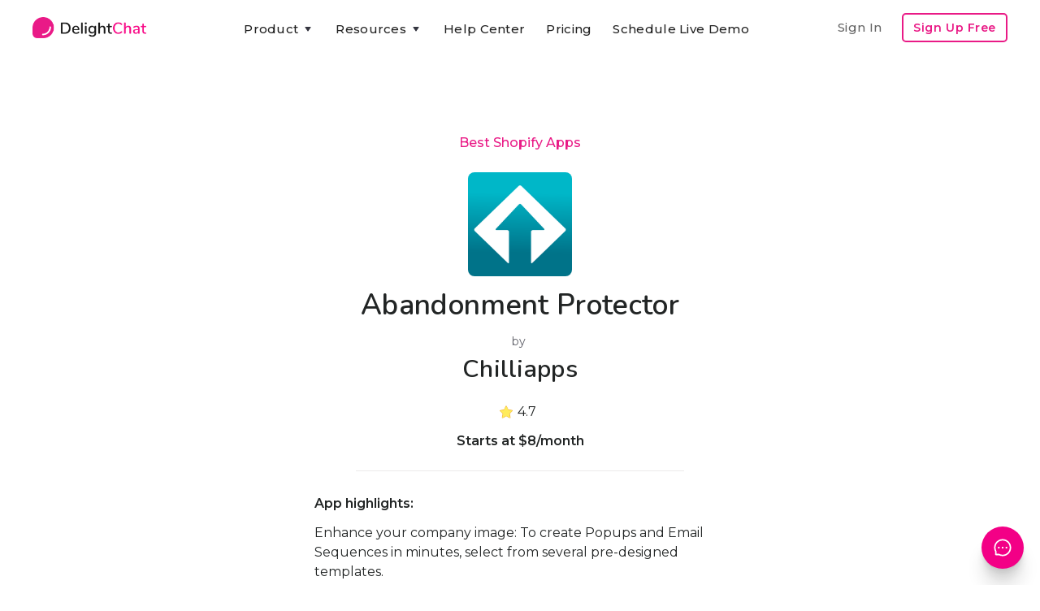

--- FILE ---
content_type: text/html
request_url: https://www.delightchat.io/apps/abandonment-protector
body_size: 9889
content:
<!DOCTYPE html><!-- Last Published: Wed Jan 21 2026 12:26:14 GMT+0000 (Coordinated Universal Time) --><html data-wf-domain="www.delightchat.io" data-wf-page="5f98fb5e34a5da9ee90272c1" data-wf-site="5f68a65cd5188c058e27c898" lang="en" data-wf-collection="5f98fb5d34a5dabe220272bf" data-wf-item-slug="abandonment-protector"><head><meta charset="utf-8"/><title>Abandonment Protector by Chilliapps | Shopify App</title><meta content="Abandonment Protector is a Shopify app built by Chilliapps, having a 4.7 star rating and 257 reviews, and part of the Best Shopify Apps collection." name="description"/><meta content="Abandonment Protector by Chilliapps | Shopify App" property="og:title"/><meta content="Abandonment Protector is a Shopify app built by Chilliapps, having a 4.7 star rating and 257 reviews, and part of the Best Shopify Apps collection." property="og:description"/><meta content="https://cdn.prod.website-files.com/5f68a65d0932e3546d41cc61/5f9aaaefac9e657d8424b016_1603971823556-abandonment-protector-best-shopify-apps.png" property="og:image"/><meta content="Abandonment Protector by Chilliapps | Shopify App" property="twitter:title"/><meta content="Abandonment Protector is a Shopify app built by Chilliapps, having a 4.7 star rating and 257 reviews, and part of the Best Shopify Apps collection." property="twitter:description"/><meta content="https://cdn.prod.website-files.com/5f68a65d0932e3546d41cc61/5f9aaaefac9e657d8424b016_1603971823556-abandonment-protector-best-shopify-apps.png" property="twitter:image"/><meta property="og:type" content="website"/><meta content="summary_large_image" name="twitter:card"/><meta content="width=device-width, initial-scale=1" name="viewport"/><meta content="u4F12EvTP6YS_2injzCPnNTeycPMzav9T-JOn1PaHys" name="google-site-verification"/><link href="https://cdn.prod.website-files.com/5f68a65cd5188c058e27c898/css/delightchat-is-rad.webflow.shared.c4a27e177.min.css" rel="stylesheet" type="text/css" integrity="sha384-xKJ+F3QcTmECHb4Ufwp6lbuiILzjwrntfWOpITQ9W6RnKqRFsihC4xE4eBsSojZA" crossorigin="anonymous"/><link href="https://fonts.googleapis.com" rel="preconnect"/><link href="https://fonts.gstatic.com" rel="preconnect" crossorigin="anonymous"/><script src="https://ajax.googleapis.com/ajax/libs/webfont/1.6.26/webfont.js" type="text/javascript"></script><script type="text/javascript">WebFont.load({  google: {    families: ["Montserrat:100,100italic,200,200italic,300,300italic,400,400italic,500,500italic,600,600italic,700,700italic,800,800italic,900,900italic","Zilla Slab:regular,500,500italic","DM Sans:regular,500,500italic,700,700italic","Caveat:regular","Zeyada:regular","Inter:regular,500,600,700,800","Gayathri:100,regular,700","Roboto:300,regular,500,700","Roboto Slab:300,regular,500,600,700,800","Nunito:300,regular,600,700"]  }});</script><script type="text/javascript">!function(o,c){var n=c.documentElement,t=" w-mod-";n.className+=t+"js",("ontouchstart"in o||o.DocumentTouch&&c instanceof DocumentTouch)&&(n.className+=t+"touch")}(window,document);</script><link href="https://cdn.prod.website-files.com/5f68a65cd5188c058e27c898/5f6dc8a9e2a0dd2453515a60_delightchat-logo-favicon-small.png" rel="shortcut icon" type="image/x-icon"/><link href="https://cdn.prod.website-files.com/5f68a65cd5188c058e27c898/5f6dc8ab3c1f8cca1bfbe473_delightchat-logo-favicon-large.png" rel="apple-touch-icon"/><script type="text/javascript">(function(i,s,o,g,r,a,m){i['GoogleAnalyticsObject']=r;i[r]=i[r]||function(){(i[r].q=i[r].q||[]).push(arguments)},i[r].l=1*new Date();a=s.createElement(o),m=s.getElementsByTagName(o)[0];a.async=1;a.src=g;m.parentNode.insertBefore(a,m)})(window,document,'script','https://www.google-analytics.com/analytics.js','ga');ga('create', 'UA-179308161-1', 'auto');ga('set', 'anonymizeIp', true);ga('send', 'pageview');</script><script async="" src="https://www.googletagmanager.com/gtag/js?id=G-RTM528T0W0"></script><script type="text/javascript">window.dataLayer = window.dataLayer || [];function gtag(){dataLayer.push(arguments);}gtag('set', 'developer_id.dZGVlNj', true);gtag('js', new Date());gtag('config', 'G-RTM528T0W0');</script><script type="text/javascript">!function(f,b,e,v,n,t,s){if(f.fbq)return;n=f.fbq=function(){n.callMethod?n.callMethod.apply(n,arguments):n.queue.push(arguments)};if(!f._fbq)f._fbq=n;n.push=n;n.loaded=!0;n.version='2.0';n.agent='plwebflow';n.queue=[];t=b.createElement(e);t.async=!0;t.src=v;s=b.getElementsByTagName(e)[0];s.parentNode.insertBefore(t,s)}(window,document,'script','https://connect.facebook.net/en_US/fbevents.js');fbq('init', '575121676850306');fbq('track', 'PageView');</script><!-- Google tag (gtag.js) -->
<script async src="https://www.googletagmanager.com/gtag/js?id=G-RTM528T0W0"></script>
<script>
  window.dataLayer = window.dataLayer || [];
  function gtag(){dataLayer.push(arguments);}
  gtag('js', new Date());

  gtag('config', 'G-RTM528T0W0');
</script>

<meta name="facebook-domain-verification" content="dgif4n0v536sdxx94xrms71ryhkr8l" />


<script type="application/ld+json">
{
  "@context": "https://schema.org",
  "@type": "Organization",
  "name": "DelightChat",
  "url": "https://www.delightchat.io/",
  "logo": "https://cdn.prod.website-files.com/5f68a65cd5188c058e27c898/5f6dc8ab3c1f8cca1bfbe473_delightchat-logo-favicon-large.png",
  "image": "https://cdn.prod.website-files.com/5f68a65cd5188c058e27c898/5f70155e05fc6a2b29d89167_delightchat-brand-with-logo.png",
  "description": "DelightChat enables SMBs and Ecommerce brands to increase their sales via WhatsApp Marketing & manage support efficiently with an omnichannel unified inbox. DelightChat helps businesses to get access to official WhatsApp Business API with Green Tick verification.",
  "sameAs": [
    "https://www.facebook.com/delightchat/",
    "https://twitter.com/delightchathq",
    "https://www.instagram.com/delightchat/",
    "https://www.linkedin.com/company/delightchat",
    "https://www.youtube.com/channel/UCAwL-ruLoSRLWI4oJZWAmFw"
  ]
}
</script></head><body><div class="navigation-container"><div class="container"><div data-collapse="medium" data-animation="default" data-duration="400" data-easing="ease" data-easing2="ease" role="banner" class="navbar w-nav"><a href="/" data-event-label="Navbar" data-event-category="Navbar - Logo" class="w-nav-brand"><img src="https://cdn.prod.website-files.com/5f68a65cd5188c058e27c898/5f70155e05fc6a2b29d89167_delightchat-brand-with-logo.png" sizes="(max-width: 479px) 96vw, 230.328125px" srcset="https://cdn.prod.website-files.com/5f68a65cd5188c058e27c898/5f70155e05fc6a2b29d89167_delightchat-brand-with-logo-p-500.png 500w, https://cdn.prod.website-files.com/5f68a65cd5188c058e27c898/5f70155e05fc6a2b29d89167_delightchat-brand-with-logo.png 740w" alt="" class="brand-logo-image-navbar ga-event"/></a><nav role="navigation" class="nav-menu-wrapper justify-content-center w-nav-menu"><div class="nav-links nav-links-1"><div data-delay="0" data-hover="true" class="nav-dropdown w-dropdown"><div data-event-label="Navbar" data-event-category="Navbar - Product" class="nav-link ga-event w-dropdown-toggle"><div class="row no-wrap"><div>Product</div><img src="https://cdn.prod.website-files.com/5f68a65cd5188c058e27c898/5f68a65d0932e392da41ccbf_icon-caret-down.svg" alt="" class="dropdown-icon"/></div></div><nav class="dropdown-list w-dropdown-list"><div class="dropdown-grid dropdown-grid-3"><div class="dropdown-menu no-space"><a href="https://www.delightchat.io/feature#channels" class="dropdown-link w-dropdown-link">Support Inbox</a><a href="https://www.delightchat.io/feature#channels" class="dropdown-link w-dropdown-link">WhatsApp</a><a href="https://www.delightchat.io/feature#channels" class="dropdown-link w-dropdown-link">Instagram</a><a href="https://www.delightchat.io/feature#channels" class="dropdown-link w-dropdown-link">Facebook</a><a href="https://www.delightchat.io/feature#channels" class="dropdown-link w-dropdown-link">Live Chat</a><a href="https://www.delightchat.io/feature#channels" class="dropdown-link w-dropdown-link">Email</a><a href="https://www.delightchat.io/feature#automation" class="dropdown-link w-dropdown-link">Contact Widget</a><a href="https://www.delightchat.io/feature#automation" class="dropdown-link w-dropdown-link">Help Articles</a></div><div class="dropdown-menu no-space"><a href="https://www.delightchat.io/feature#whatsapp" class="dropdown-link w-dropdown-link">WhatsApp API</a><a href="https://www.delightchat.io/feature#whatsapp" class="dropdown-link w-dropdown-link">Broadcasts</a><a href="https://www.delightchat.io/feature#whatsapp" class="dropdown-link w-dropdown-link">Abandoned Cart</a><a href="https://www.delightchat.io/feature#whatsapp" class="dropdown-link w-dropdown-link">Order Notifications</a><a href="https://www.delightchat.io/feature#whatsapp" class="dropdown-link w-dropdown-link">COD Verification</a><a href="https://www.delightchat.io/feature#whatsapp" class="dropdown-link w-dropdown-link">ROI Analytics</a></div><div class="dropdown-menu no-space"><a href="https://www.delightchat.io/feature#shopify" class="dropdown-link w-dropdown-link">Shopify Integration</a><a href="https://www.delightchat.io/feature#more" class="dropdown-link w-dropdown-link">Mobile Apps</a><a href="/feature" class="button btn-small-header small-btn-margin-top w-inline-block"><div class="row row-align-center"><div class="text-space-left btn-small-text-small">All Features</div></div></a></div></div></nav></div><div data-delay="0" data-hover="true" class="nav-dropdown w-dropdown"><div data-event-label="Navbar" data-event-category="Navbar - Resources" class="nav-link ga-event w-dropdown-toggle"><div class="row no-wrap"><div>Resources</div><img src="https://cdn.prod.website-files.com/5f68a65cd5188c058e27c898/5f68a65d0932e392da41ccbf_icon-caret-down.svg" alt="" class="dropdown-icon"/></div></div><nav class="dropdown-list w-dropdown-list"><div class="dropdown-grid dropdown-grid-1"><div class="dropdown-menu no-space dropdown-menu-card-width"><a href="/watch-demo-video" class="dropdown-link w-dropdown-link">Watch Product Demo</a><a href="https://www.delightchat.io/help-center-category/onboarding-guides" class="dropdown-link w-dropdown-link">Onboarding Guide</a><a href="/case-studies" class="dropdown-link w-dropdown-link">Case Studies</a><a href="/blog" class="dropdown-link w-dropdown-link">Blog</a><a href="/about" class="dropdown-link w-dropdown-link">About</a><a href="/partner" class="dropdown-link w-dropdown-link">Become a Partner</a><a href="/book-a-demo" class="dropdown-link w-dropdown-link">Schedule Live Demo</a></div></div></nav></div><a href="/help-center" data-event-label="Navbar" data-event-category="Navbar - Watch Demo" class="nav-link ga-event w-nav-link">Help Center</a><a href="/pricing" data-event-label="Navbar" data-event-category="Navbar - Pricing" class="nav-link ga-event w-nav-link">Pricing</a><a href="https://app.delightchat.io/login" data-event-label="Navbar" data-event-category="Navbar - Sign In" target="_blank" class="nav-link nav-link-padding-right nav-link-dropdown-menu ga-event w-nav-link">Sign In</a><a href="/book-a-demo" data-event-label="Navbar" data-event-category="Navbar - Watch Demo" class="nav-link ga-event w-nav-link">Schedule Live Demo</a><a href="https://app.delightchat.io/signup" data-event-label="Navbar" data-event-category="Navbar - Sign Up" target="_blank" class="button button-outline button-small nav-link-dropdown-menu ga-event w-button">Sign Up Free</a></div></nav><div class="nav-menu-button-wrapper"><div class="nav-functions"><a href="https://app.delightchat.io/login" data-event-label="Navbar" data-event-category="Navbar - Sign In" target="_blank" class="nav-link nav-link-padding-right nav-link-dim w-nav-link">Sign In</a><a href="https://app.delightchat.io/signup" data-event-label="Navbar" data-event-category="Navbar - Sign Up" target="_blank" class="button button-outline button-small ga-event w-button">Sign Up Free</a></div><a href="/book-a-demo" data-event-label="Navbar" data-event-category="Navbar - Watch Demo" class="button button-outline button-small signup-navbar-mobile-only ga-event w-button">Product Demo</a><div class="menu-button w-nav-button"><img src="https://cdn.prod.website-files.com/5f68a65cd5188c058e27c898/5f68a65d0932e3931641cc97_icon-menu.svg" alt="" class="menu-icon"/><img src="https://cdn.prod.website-files.com/5f68a65cd5188c058e27c898/5f68a65d0932e3f03141cc8c_icon-x.svg" alt="" class="menu-cross-icon"/></div></div></div><div class="modal"><div class="modal-screen"></div><form action="/search" class="modal-search-form w-form"><div class="card form-input-card"><img src="https://cdn.prod.website-files.com/5f68a65cd5188c058e27c898/5f68a65d0932e341a541cc98_icon-search.svg" alt="" class="form-input-icon"/><input class="form-input form-input-naked w-input" autofocus="true" maxlength="256" name="query" placeholder="Type your search" type="search" id="search" required=""/></div><input type="submit" class="button form-search-button w-button" value="Search"/></form></div></div></div><div class="section section-no-margin-bottom"><div class="container"><div><div class="justify-content-center text-center"><div class="row row-justify-center row-ecommerce-resources-link-title"><a href="/best-shopify-apps">Best Shopify Apps</a></div><img alt="Abandonment Protector" src="https://cdn.prod.website-files.com/5f68a65d0932e3546d41cc61/5f9aaaefac9e657d8424b016_1603971823556-abandonment-protector-best-shopify-apps.png" class="shopify-app-image-large"/><h1 class="heading bsa-app-heading">Abandonment Protector</h1><div class="shopify-app-developer-name by-text">by </div><h2 class="heading heading-shopify-app-developer">Chilliapps</h2><div class="div-block-shopify-app-rating"><img src="https://cdn.prod.website-files.com/5f68a65cd5188c058e27c898/5fa10ef8339d796a66f56af3_gold%20star.png" loading="lazy" height="16" width="16" alt="" class="shopify-app-review-star-gold"/><img src="https://cdn.prod.website-files.com/5f68a65cd5188c058e27c898/5fa10fbbdaedf60176aeb164_gray%20star.png" loading="lazy" height="16" width="16" alt="" class="shopify-app-review-star-gray w-condition-invisible"/><div class="shopify-app-no-reviews w-condition-invisible">No reviews</div><div class="shopify-app-average-rating">4.7</div><div class="div-app-rating div-app-rating-hide"><div class="shopify-app-reviews-bracket">(</div><div class="shopify-app-reviews-count">257</div><div class="shopify-app-reviews-bracket">)</div></div></div><div class="shopify-app-pricing">Starts at $8/month</div><div class="content-width-medium ecommerce-resource-description-page"><div class="div-divider-ecommerce-resource-card"></div><div class="reasons-to-consider-text-block">App highlights:</div><div class="rich-text-best-shopify-apps-descrption description-app-page-individual w-richtext">Enhance your company image: To create Popups and Email Sequences in minutes, select from several pre-designed templates. <br><br>Reduce withdrawn checkouts: Build tailored Popups to discourage Exit motive, and Email sequences to get your customers back to your shop. <br><br>All content for one price: No caps on subscribers. No cap on Popup views. All contained automations & software. </div><div class="div-divider-ecommerce-resource-card div-divider-top-margin"></div></div><div class="row row-justify-center row-links-ecommerce-resource"><div class="resources-page-links-container"><div class="book-links-div-group"><div class="podcast-links-div-block"><a href="https://apps.shopify.com/abandonment-protector" target="_blank" class="link-block-podcast-links w-inline-block"><img src="https://cdn.prod.website-files.com/5f68a65cd5188c058e27c898/5f87e45d12b0af25a21e130d_Link%20arrow.png" loading="lazy" alt="" class="podcast-apple-google-logos"/><div class="podcast-link-text-item">Shopify App Link</div></a></div></div></div></div><div class="card case-study-card"></div></div></div></div></div><div class="section section-margin-top-less section-margin-bottom-more"><div class="container container-cta-max-width"><div class="row row-split-content row-cta-blog-post-end"><div class="content-width-medium"><div class="small-heading">Streamline Customer Support &amp; Boost Revenues with DelightChat</div><div class="text-large end-of-blog-cta-subtitle-text">Easily manage all your customer interactions - WhatsApp, Instagram, Facebook, Emails, &amp; Live Chat - from one <span class="text-span-light-bold">efficient omnichannel inbox</span>.<br/><br/>Increase your sales with <span class="text-span-light-bold">powerful WhatsApp Marketing</span>: Promotional Broadcasts, Abandoned Cart Recovery, advanced Customer Segments and more, all through the Official API.</div><div class="margin-top margin-top-extra"><div class="sign-up-button-cta"><div class="_2-cta-buttons-div"><a data-event-label="Learn more" data-event-category="Blog - CTA Top - Learn More" href="/" class="button ga-event w-inline-block"><div class="row row-align-center"><div class="text-block-33">💡 Learn more</div></div></a><div class="text-between-2-ctas">or</div><a data-event-label="Book a demo" data-event-category="Landing Pages - Book Demo" href="/book-a-demo" class="link-book-a-demo-cta ga-event">Schedule a live demo</a></div></div></div></div><div class="content-width-large"><img src="https://cdn.prod.website-files.com/5f68a65cd5188c058e27c898/61b87dbbba94dacc4af034f1_delightchat%20omnichannel%20support%20whatsapp%20marketing.png" width="612" sizes="(max-width: 767px) 100vw, 612px" srcset="https://cdn.prod.website-files.com/5f68a65cd5188c058e27c898/61b87dbbba94dacc4af034f1_delightchat%20omnichannel%20support%20whatsapp%20marketing-p-800.png 800w, https://cdn.prod.website-files.com/5f68a65cd5188c058e27c898/61b87dbbba94dacc4af034f1_delightchat%20omnichannel%20support%20whatsapp%20marketing-p-1080.png 1080w, https://cdn.prod.website-files.com/5f68a65cd5188c058e27c898/61b87dbbba94dacc4af034f1_delightchat%20omnichannel%20support%20whatsapp%20marketing-p-1600.png 1600w, https://cdn.prod.website-files.com/5f68a65cd5188c058e27c898/61b87dbbba94dacc4af034f1_delightchat%20omnichannel%20support%20whatsapp%20marketing.png 1836w" alt=""/></div></div></div></div><div class="section bg-gray-4"><div class="container"><div class="section-title"><h5 class="other-shopify-apps-heading">Other Best Shopify Apps &amp; Alternatives</h5></div><div class="w-dyn-list"><div role="list" class="grid-quarters w-dyn-items"><div role="listitem" class="w-dyn-item"><div class="card case-study-card"><div data-w-id="c65c5bea-d193-472d-e244-d05e195635b9" class="card-body case-study-card-body"><img loading="lazy" src="https://cdn.prod.website-files.com/5f68a65d0932e3546d41cc61/5f9bb63ad4ebf74865741f85_1604040247076-vortex-gdpr-%252Beu-cookie-bar-best-shopify-apps.png" alt="Vortex GDPR +EU Cookie Bar" class="shopify-app-image"/><a href="/apps/free-gdpr-cookie-bar" class="ecommerce-resource-link-block w-inline-block"><h6 class="best-shopify-apps-app-headings">Vortex GDPR +EU Cookie Bar</h6></a><div class="div-block-shopify-app-rating"><img src="https://cdn.prod.website-files.com/5f68a65cd5188c058e27c898/5fa10ef8339d796a66f56af3_gold%20star.png" loading="lazy" height="16" width="16" alt="" class="shopify-app-review-star-gold w-condition-invisible"/><img src="https://cdn.prod.website-files.com/5f68a65cd5188c058e27c898/5fa10fbbdaedf60176aeb164_gray%20star.png" loading="lazy" height="16" width="16" alt="" class="shopify-app-review-star-gray"/><div class="shopify-app-no-reviews">No reviews</div><div class="shopify-app-average-rating w-dyn-bind-empty"></div><div class="div-app-rating div-app-rating-hide"><div class="shopify-app-reviews-bracket w-condition-invisible">(</div><div class="shopify-app-reviews-count w-condition-invisible w-dyn-bind-empty"></div><div class="shopify-app-reviews-bracket w-condition-invisible">)</div></div></div><div class="shopify-app-pricing">Free</div><div class="div-divider-ecommerce-resource-card"></div><div class="book-links-div-group"><div class="podcast-links-div-block"><a href="https://apps.shopify.com/free-gdpr-cookie-bar" target="_blank" class="link-block-podcast-links w-inline-block"><img src="https://cdn.prod.website-files.com/5f68a65cd5188c058e27c898/5f87e45d12b0af25a21e130d_Link%20arrow.png" loading="lazy" alt="" class="podcast-apple-google-logos"/><div class="podcast-link-text-item">Shopify App Link</div></a></div><div class="podcast-links-div-block"><a href="/apps/free-gdpr-cookie-bar" class="link-block-podcast-links w-inline-block"><img src="https://cdn.prod.website-files.com/5f68a65cd5188c058e27c898/5f87e45d12b0af25a21e130d_Link%20arrow.png" loading="lazy" alt="" class="podcast-apple-google-logos"/><div class="podcast-link-text-item">More Info</div></a></div></div></div></div></div><div role="listitem" class="w-dyn-item"><div class="card case-study-card"><div data-w-id="c65c5bea-d193-472d-e244-d05e195635b9" class="card-body case-study-card-body"><img loading="lazy" src="https://cdn.prod.website-files.com/5f68a65d0932e3546d41cc61/5f9ba94e9b6a425c18ca2170_1604036941078-allroot-erp-best-shopify-apps.jpeg" alt="Allroot ERP" class="shopify-app-image"/><a href="/apps/erp-2" class="ecommerce-resource-link-block w-inline-block"><h6 class="best-shopify-apps-app-headings">Allroot ERP</h6></a><div class="div-block-shopify-app-rating"><img src="https://cdn.prod.website-files.com/5f68a65cd5188c058e27c898/5fa10ef8339d796a66f56af3_gold%20star.png" loading="lazy" height="16" width="16" alt="" class="shopify-app-review-star-gold w-condition-invisible"/><img src="https://cdn.prod.website-files.com/5f68a65cd5188c058e27c898/5fa10fbbdaedf60176aeb164_gray%20star.png" loading="lazy" height="16" width="16" alt="" class="shopify-app-review-star-gray"/><div class="shopify-app-no-reviews">No reviews</div><div class="shopify-app-average-rating w-dyn-bind-empty"></div><div class="div-app-rating div-app-rating-hide"><div class="shopify-app-reviews-bracket w-condition-invisible">(</div><div class="shopify-app-reviews-count w-condition-invisible">1</div><div class="shopify-app-reviews-bracket w-condition-invisible">)</div></div></div><div class="shopify-app-pricing">Free</div><div class="div-divider-ecommerce-resource-card"></div><div class="book-links-div-group"><div class="podcast-links-div-block"><a href="https://apps.shopify.com/erp-2" target="_blank" class="link-block-podcast-links w-inline-block"><img src="https://cdn.prod.website-files.com/5f68a65cd5188c058e27c898/5f87e45d12b0af25a21e130d_Link%20arrow.png" loading="lazy" alt="" class="podcast-apple-google-logos"/><div class="podcast-link-text-item">Shopify App Link</div></a></div><div class="podcast-links-div-block"><a href="/apps/erp-2" class="link-block-podcast-links w-inline-block"><img src="https://cdn.prod.website-files.com/5f68a65cd5188c058e27c898/5f87e45d12b0af25a21e130d_Link%20arrow.png" loading="lazy" alt="" class="podcast-apple-google-logos"/><div class="podcast-link-text-item">More Info</div></a></div></div></div></div></div><div role="listitem" class="w-dyn-item"><div class="card case-study-card"><div data-w-id="c65c5bea-d193-472d-e244-d05e195635b9" class="card-body case-study-card-body"><img loading="lazy" src="https://cdn.prod.website-files.com/5f68a65d0932e3546d41cc61/5f9ab72ad7ec177ca3e1de4c_1603974954555-klarna-on%25E2%2580%2591site-messaging-best-shopify-apps.png" alt="Klarna On‑Site Messaging" class="shopify-app-image"/><a href="/apps/klarna-on-site-messaging" class="ecommerce-resource-link-block w-inline-block"><h6 class="best-shopify-apps-app-headings">Klarna On‑Site Messaging</h6></a><div class="div-block-shopify-app-rating"><img src="https://cdn.prod.website-files.com/5f68a65cd5188c058e27c898/5fa10ef8339d796a66f56af3_gold%20star.png" loading="lazy" height="16" width="16" alt="" class="shopify-app-review-star-gold"/><img src="https://cdn.prod.website-files.com/5f68a65cd5188c058e27c898/5fa10fbbdaedf60176aeb164_gray%20star.png" loading="lazy" height="16" width="16" alt="" class="shopify-app-review-star-gray w-condition-invisible"/><div class="shopify-app-no-reviews w-condition-invisible">No reviews</div><div class="shopify-app-average-rating">3.6</div><div class="div-app-rating div-app-rating-hide"><div class="shopify-app-reviews-bracket">(</div><div class="shopify-app-reviews-count">96</div><div class="shopify-app-reviews-bracket">)</div></div></div><div class="shopify-app-pricing">Free</div><div class="div-divider-ecommerce-resource-card"></div><div class="book-links-div-group"><div class="podcast-links-div-block"><a href="https://apps.shopify.com/klarna-on-site-messaging" target="_blank" class="link-block-podcast-links w-inline-block"><img src="https://cdn.prod.website-files.com/5f68a65cd5188c058e27c898/5f87e45d12b0af25a21e130d_Link%20arrow.png" loading="lazy" alt="" class="podcast-apple-google-logos"/><div class="podcast-link-text-item">Shopify App Link</div></a></div><div class="podcast-links-div-block"><a href="/apps/klarna-on-site-messaging" class="link-block-podcast-links w-inline-block"><img src="https://cdn.prod.website-files.com/5f68a65cd5188c058e27c898/5f87e45d12b0af25a21e130d_Link%20arrow.png" loading="lazy" alt="" class="podcast-apple-google-logos"/><div class="podcast-link-text-item">More Info</div></a></div></div></div></div></div><div role="listitem" class="w-dyn-item"><div class="card case-study-card"><div data-w-id="c65c5bea-d193-472d-e244-d05e195635b9" class="card-body case-study-card-body"><img loading="lazy" src="https://cdn.prod.website-files.com/5f68a65d0932e3546d41cc61/6536270c4ee4a82ba038ef8b_quote%20snap.png" alt="Quote Snap ‑ Hide Price ‑ B2B" sizes="(max-width: 479px) 100vw, (max-width: 767px) 24vw, (max-width: 991px) 25vw, (max-width: 1919px) 10vw, 139.0703125px" srcset="https://cdn.prod.website-files.com/5f68a65d0932e3546d41cc61/6536270c4ee4a82ba038ef8b_quote%20snap-p-500.png 500w, https://cdn.prod.website-files.com/5f68a65d0932e3546d41cc61/6536270c4ee4a82ba038ef8b_quote%20snap.png 505w" class="shopify-app-image"/><a href="/apps/quote-snap-hide-price-b2b" class="ecommerce-resource-link-block w-inline-block"><h6 class="best-shopify-apps-app-headings">Quote Snap ‑ Hide Price ‑ B2B</h6></a><div class="div-block-shopify-app-rating"><img src="https://cdn.prod.website-files.com/5f68a65cd5188c058e27c898/5fa10ef8339d796a66f56af3_gold%20star.png" loading="lazy" height="16" width="16" alt="" class="shopify-app-review-star-gold"/><img src="https://cdn.prod.website-files.com/5f68a65cd5188c058e27c898/5fa10fbbdaedf60176aeb164_gray%20star.png" loading="lazy" height="16" width="16" alt="" class="shopify-app-review-star-gray w-condition-invisible"/><div class="shopify-app-no-reviews w-condition-invisible">No reviews</div><div class="shopify-app-average-rating">4.8</div><div class="div-app-rating div-app-rating-hide"><div class="shopify-app-reviews-bracket">(</div><div class="shopify-app-reviews-count">282</div><div class="shopify-app-reviews-bracket">)</div></div></div><div class="shopify-app-pricing">Starts at $6.74/month</div><div class="div-divider-ecommerce-resource-card"></div><div class="book-links-div-group"><div class="podcast-links-div-block"><a href="https://apps.shopify.com/request-for-quote-by-omega?st_detail=delightchat&amp;st_type=partners" target="_blank" class="link-block-podcast-links w-inline-block"><img src="https://cdn.prod.website-files.com/5f68a65cd5188c058e27c898/5f87e45d12b0af25a21e130d_Link%20arrow.png" loading="lazy" alt="" class="podcast-apple-google-logos"/><div class="podcast-link-text-item">Shopify App Link</div></a></div><div class="podcast-links-div-block"><a href="/apps/quote-snap-hide-price-b2b" class="link-block-podcast-links w-inline-block"><img src="https://cdn.prod.website-files.com/5f68a65cd5188c058e27c898/5f87e45d12b0af25a21e130d_Link%20arrow.png" loading="lazy" alt="" class="podcast-apple-google-logos"/><div class="podcast-link-text-item">More Info</div></a></div></div></div></div></div></div></div></div></div><div class="section bg-gray-4 related-bsa-collection"><div class="container"><div class="section-title"><h5>Browse Best Shopify Apps Collections</h5></div><div class="w-dyn-list"><div role="list" class="grid-quarters w-dyn-items"><div role="listitem" class="w-dyn-item"><div class="card no-border blog-card"><a href="/best-shopify-apps/to-find-product-to-sell" class="w-inline-block"><div class="card-body blog-card-body glossary-card-body best-shopify-apps-related-card-body"><h4 class="heading-4 heading-glossary-card heading-best-shopify-apps-related-card">14 Best Find Product to Sell Apps for Shopify</h4></div><div class="card-foot no-border text-small glossary-card-foot best-shopify-apps-related-card-foot"><div class="div-best-shopify-app-view-links"><div class="link-glossary-card-margins best-shopify-apps-browse-text">View</div><img src="https://cdn.prod.website-files.com/5f68a65cd5188c058e27c898/5f87e45d12b0af25a21e130d_Link%20arrow.png" loading="lazy" width="12" height="12" alt="" class="image-link-out"/></div></div></a></div></div><div role="listitem" class="w-dyn-item"><div class="card no-border blog-card"><a href="/best-shopify-apps/instagram-stories" class="w-inline-block"><div class="card-body blog-card-body glossary-card-body best-shopify-apps-related-card-body"><h4 class="heading-4 heading-glossary-card heading-best-shopify-apps-related-card">5 Best Shopify Instagram Stories Apps</h4></div><div class="card-foot no-border text-small glossary-card-foot best-shopify-apps-related-card-foot"><div class="div-best-shopify-app-view-links"><div class="link-glossary-card-margins best-shopify-apps-browse-text">View</div><img src="https://cdn.prod.website-files.com/5f68a65cd5188c058e27c898/5f87e45d12b0af25a21e130d_Link%20arrow.png" loading="lazy" width="12" height="12" alt="" class="image-link-out"/></div></div></a></div></div><div role="listitem" class="w-dyn-item"><div class="card no-border blog-card"><a href="/best-shopify-apps/for-contact-form" class="w-inline-block"><div class="card-body blog-card-body glossary-card-body best-shopify-apps-related-card-body"><h4 class="heading-4 heading-glossary-card heading-best-shopify-apps-related-card">9 Best Contact Form Apps for Shopify</h4></div><div class="card-foot no-border text-small glossary-card-foot best-shopify-apps-related-card-foot"><div class="div-best-shopify-app-view-links"><div class="link-glossary-card-margins best-shopify-apps-browse-text">View</div><img src="https://cdn.prod.website-files.com/5f68a65cd5188c058e27c898/5f87e45d12b0af25a21e130d_Link%20arrow.png" loading="lazy" width="12" height="12" alt="" class="image-link-out"/></div></div></a></div></div><div role="listitem" class="w-dyn-item"><div class="card no-border blog-card"><a href="/best-shopify-apps/for-store-locator" class="w-inline-block"><div class="card-body blog-card-body glossary-card-body best-shopify-apps-related-card-body"><h4 class="heading-4 heading-glossary-card heading-best-shopify-apps-related-card">26 Best Shopify Store Locator Apps</h4></div><div class="card-foot no-border text-small glossary-card-foot best-shopify-apps-related-card-foot"><div class="div-best-shopify-app-view-links"><div class="link-glossary-card-margins best-shopify-apps-browse-text">View</div><img src="https://cdn.prod.website-files.com/5f68a65cd5188c058e27c898/5f87e45d12b0af25a21e130d_Link%20arrow.png" loading="lazy" width="12" height="12" alt="" class="image-link-out"/></div></div></a></div></div></div></div></div></div><div class="footer bg-gray-4"><div class="container"><div class="footer-2-header less-margin-footer"><img src="https://cdn.prod.website-files.com/5f68a65cd5188c058e27c898/5f70155e05fc6a2b29d89167_delightchat-brand-with-logo.png" width="148" sizes="(max-width: 479px) 100vw, 148px" srcset="https://cdn.prod.website-files.com/5f68a65cd5188c058e27c898/5f70155e05fc6a2b29d89167_delightchat-brand-with-logo-p-500.png 500w, https://cdn.prod.website-files.com/5f68a65cd5188c058e27c898/5f70155e05fc6a2b29d89167_delightchat-brand-with-logo.png 740w" alt=""/></div><div class="footer-2-header less-margin-footer"><div class="footer-2-subscribe-text footer-dc-description">Grow your D2C brand with an omnichannel helpdesk that streamlines messages across all support channels like WhatsApp, Instagram, FB, Email &amp; Live Chat. And also helps you grow revenues through WhatsApp Marketing. <a href="/"><span class="text-span-56">Learn More</span></a>.</div></div><div class="footer-row footer-extra-margin-below"><div class="footer-right footer-center"><div><ul role="list" class="social-icons-list social-icons-margin-bottom w-list-unstyled"><li class="list-item hide-list-item"><a href="mailto:preetam@delight.chat?cc=marketing@delight.chat&amp;subject=Tell%20me%20more%20about%20DelightChat&amp;body=Hey%20there%2C%0D%0A%0D%0AI&#x27;m%20interested%20to%20learn%20more%20about%20DelightChat%20and%20use%20it%20for%20my%20Shopify%20e-commerce%20store.%0D%0A%0D%0A%3Ctell%20us%20more%20about%20your%20customer%20support%20needs%3E%0D%0A%3Cshare%20your%20store%20url%3E" class="button-circle button-small w-inline-block"><img src="https://cdn.prod.website-files.com/5f68a65cd5188c058e27c898/5f72fb5136fc0bd51e7f58d9_Email-icon.png" alt="" class="social-icon"/></a></li><li class="list-item"><a href="https://twitter.com/delightchathq" target="_blank" class="button-circle button-small w-inline-block"><img src="https://cdn.prod.website-files.com/5f68a65cd5188c058e27c898/5f68a65d0932e3f4a741ccb4_twitter.svg" alt="" class="social-icon social-icon-dark"/></a></li><li class="list-item"><a href="https://www.linkedin.com/company/delightchat/" target="_blank" class="button-circle button-small w-inline-block"><img src="https://cdn.prod.website-files.com/5f68a65cd5188c058e27c898/5f68a65d0932e342ad41ccb1_linkedin.svg" alt="" class="social-icon social-icon-dark"/></a></li><li class="list-item"><a href="https://www.instagram.com/delightchat/" target="_blank" class="button-circle button-small w-inline-block"><img src="https://cdn.prod.website-files.com/5f68a65cd5188c058e27c898/5f68a65d0932e3e7a441ccda_instagram.svg" alt="" class="social-icon social-icon-dark"/></a></li><li class="list-item"><a href="https://www.facebook.com/delightchat" target="_blank" class="button-circle button-small w-inline-block"><img src="https://cdn.prod.website-files.com/5f68a65cd5188c058e27c898/5f68a65d0932e365ef41cc95_facebook.svg" alt="" class="social-icon social-icon-dark"/></a></li></ul><div class="card no-border"><div class="card-body"><div class="text-large text-large-center-align">Need help or have questions?</div></div><div class="card-foot"><a href="mailto:sales@delight.chat?subject=Need%20help%20regarding%20DelightChat" target="_blank" class="button button-block w-button">Contact Sales</a><div class="text-small text-small-contact-support">Email address: <strong>sales@delight.chat</strong><br/></div></div></div><div class="div-block-11"><div class="text-small text-small-contact-support">For marketing inquiries: <a href="mailto:marketing@delight.chat?subject=Marketing%20inquiry%20with%20DelightChat">marketing@delight.chat</a><br/></div></div></div></div></div></div><div class="container"><div data-w-id="e5a943cb-7a5a-abcf-2e27-3f2e63cd3fe3" class="footer-row"><div class="footer-right footer-center"><div class="footer-menu-column"><div class="footer-column-div-blocks"><h6 class="h6-small">Pages</h6><ul role="list" class="link-list w-list-unstyled"><li><a href="/" class="hover-link text-white">Home</a></li><li><a href="/pricing" class="hover-link text-white">Pricing</a></li><li><a href="/blog" class="hover-link text-white">Blog</a></li><li><a href="/help-center" class="hover-link text-white">Help Center</a></li><li><a href="/case-studies" class="hover-link text-white">Case Studies</a></li><li><a href="/watch-demo-video" class="hover-link text-white">Watch Product Demo</a></li><li><a href="/book-a-demo" class="hover-link text-white">Schedule Live Demo</a></li><li><a href="/legal/terms-of-service" target="_blank" class="hover-link text-white">Terms of Use</a></li><li><a href="/legal/privacy-policy" target="_blank" class="hover-link text-white">Privacy Policy</a></li><li><a href="/partner" class="hover-link text-white">Become a Partner</a></li></ul></div><div class="footer-column-div-blocks"><h6 class="h6-small">Partners</h6><ul role="list" class="link-list w-list-unstyled"><li><a href="https://www.petportraitgenerator.ai/" target="_blank" class="hover-link text-white">AI Pet Portrait Generator</a></li><li><a href="https://www.black-churches.com/" target="_blank" class="hover-link text-white">Black Churches</a></li><li><a href="https://www.bibleversegenerator.ai/" target="_blank" class="hover-link text-white">Bible Verse Generator</a></li><li><a href="https://www.biblicallyaccurate.org/" target="_blank" class="hover-link text-white">Biblically Accurate Characters</a></li><li><a href="https://www.audiovideototext.com/video-to-text" target="_blank" class="hover-link text-white">Transcribe Video to Text</a></li><li><a href="https://www.audiovideototext.com/audio-to-text" target="_blank" class="hover-link text-white">Transcribe Audio to Text</a></li></ul></div></div><div class="footer-menu-column"><div class="footer-column-div-blocks"><h6 class="h6-small">Product</h6><ul role="list" class="link-list w-list-unstyled"><li><a href="/shopify-help-desk-app" class="hover-link text-white">Helpdesk for Shopify brands</a></li><li><a href="https://www.delightchat.io/feature#channels" class="hover-link text-white">Omnichannel Support Inbox</a></li><li><a href="https://www.delightchat.io/feature#whatsapp" class="hover-link text-white">WhatsApp Marketing</a></li><li><a href="https://www.delightchat.io/feature#whatsapp" class="hover-link text-white">WhatsApp Cart Recovery</a></li><li><a href="https://www.delightchat.io/feature#whatsapp" class="hover-link text-white">WhatsApp Business API</a></li><li><a href="https://play.google.com/store/apps/details?id=com.delightchat" target="_blank" class="hover-link text-white">Mobile App for Android</a></li><li><a href="https://apps.apple.com/app/id1577703156" target="_blank" class="hover-link text-white">Mobile App for iOS</a></li></ul></div><div class="footer-column-div-blocks"><h6 class="h6-small">Tools &amp; Resources</h6><ul role="list" class="link-list w-list-unstyled"><li><a href="/whatsapp-link-generator" class="hover-link text-white">WhatsApp Link Generator</a></li><li><a href="/whatsapp-qr-code-generator" class="hover-link text-white">WhatsApp QR Code Creator</a></li><li><a href="/whatsapp-chat-button-widget" class="hover-link text-white">WhatsApp Chat Button</a></li><li><a href="/best-shopify-apps" class="hover-link text-white">Best Shopify Apps</a></li><li><a href="/whatsapp-templates" class="hover-link text-white">WhatsApp Templates Library</a></li></ul></div></div><div class="footer-menu-column"><h6 class="h6-small">Discover</h6><ul role="list" class="link-list w-list-unstyled"><li><a href="https://www.delightchat.io/blog/interakt-alternatives" class="hover-link text-white">Interakt Alternative</a></li><li><a href="https://www.delightchat.io/blog/zoko-alternatives" class="hover-link text-white">Zoko Alternative</a></li><li><a href="https://www.delightchat.io/blog/wati-alternatives" class="hover-link text-white">Wati Alternative</a></li><li><a href="https://www.delightchat.io/blog/businessonbot-alternative" class="hover-link text-white">BusinessOnBot Alternative</a></li><li><a href="https://www.delightchat.io/blog/bitespeed-alternative" class="hover-link text-white">Bitespeed Alternative</a></li><li><a href="https://www.delightchat.io/blog/aisensy-alternative" class="hover-link text-white">AiSensy Alternative</a></li><li><a href="https://www.delightchat.io/blog/gallabox-alternative" class="hover-link text-white">Gallabox Alternative</a></li><li><a href="https://www.delightchat.io/blog/tellephant-alternative" class="hover-link text-white">Tellephant Alternative</a></li><li><a href="https://www.delightchat.io/blog/freshdesk-alternatives" class="hover-link text-white">Freshdesk Alternative</a></li><li><a href="https://www.delightchat.io/blog/sleekflow-alternative" class="hover-link text-white">Sleekflow Alternative</a></li><li><a href="https://www.delightchat.io/blog/trengo-alternative" class="hover-link text-white">Trengo Alternative</a></li></ul></div></div></div><div data-w-id="e5a943cb-7a5a-abcf-2e27-3f2e63cd404f" class="footer-3-row-lower text-center"><div class="text-small text-footer-end"><div class="text-block-3">© DelightChat | Saasberry Apps, Inc.</div></div></div></div></div><script src="https://d3e54v103j8qbb.cloudfront.net/js/jquery-3.5.1.min.dc5e7f18c8.js?site=5f68a65cd5188c058e27c898" type="text/javascript" integrity="sha256-9/aliU8dGd2tb6OSsuzixeV4y/faTqgFtohetphbbj0=" crossorigin="anonymous"></script><script src="https://cdn.prod.website-files.com/5f68a65cd5188c058e27c898/js/webflow.schunk.36b8fb49256177c8.js" type="text/javascript" integrity="sha384-4abIlA5/v7XaW1HMXKBgnUuhnjBYJ/Z9C1OSg4OhmVw9O3QeHJ/qJqFBERCDPv7G" crossorigin="anonymous"></script><script src="https://cdn.prod.website-files.com/5f68a65cd5188c058e27c898/js/webflow.2ce483c7.d23904b521215d88.js" type="text/javascript" integrity="sha384-dG6/D48jJJYDeGozQakkdO12rhnTZ5M84KPis6O8pT8fND56gCic0rVdPTbO5UaS" crossorigin="anonymous"></script><script type="text/javascript">
  //GA Event Tracker Script. Licensed under MIT. Free for any use by all. Written by Paul Seal from codeshare.co.uk

  // Get the category, action and label from the element and send it to GA. The action is optional, because mostly it will be a click event.
  var trackClickEvent = function () {
    var eventCategory = this.getAttribute("data-event-category");
    var eventAction = this.getAttribute("data-event-action");
    var eventLabel = this.getAttribute("data-event-label");
    var eventValue = this.getAttribute("data-event-value");
    ga('send', 'event', eventCategory, (eventAction != undefined && eventAction != '' ? eventAction : 'click'), eventLabel, eventValue);
  };

  // Find all of the elements on the page which have the class 'ga-event'
  var elementsToTrack = document.getElementsByClassName("ga-event");

  // Add an event listener to each of the elements you found
  var elementsToTrackLength = elementsToTrack.length;
  for (var i = 0; i < elementsToTrackLength; i++) {
    elementsToTrack[i].addEventListener('click', trackClickEvent, false);
  }
  
</script>



<script>
    var Shopify = {
      shop: 'delightchat.myshopify.com',
    };
  </script>

<script src="https://d68ueg57a8p5r.cloudfront.net/index.js"></script>


<script src="https://track.gaconnector.com/gaconnector.js" type="text/javascript"></script>
<script type="text/javascript">gaconnector2.track("3e13c359819dcfee87be85807e69b4b2");</script>

<script>
window.addEventListener("load", function(){
  var urlObject = new URL(document.location.href);
  var params = urlObject.searchParams;

  var storedUTMParams = localStorage.getItem('dc_ads_utm_params');

  if(params.get('utm_source')) {
    localStorage.setItem('dc_ads_utm_params', urlObject.search);
  } else if (!storedUTMParams) {
    localStorage.setItem('dc_ads_utm_params', `?utm_source=${urlObject.pathname}`)
  }

  var allLinks = document.getElementsByTagName("a");
  storedUTMParams = localStorage.getItem('dc_ads_utm_params');

  for(var i in allLinks) {
    if(allLinks[i].href && allLinks[i].href.includes("app.delightchat.io/signup") && storedUTMParams) {
      allLinks[i].href = allLinks[i].href + (allLinks[i].href.includes('?') ? `&${storedUTMParams.slice(1, storedUTMParams.length)}` : `${storedUTMParams}`);
    }
  }
});
</script>
</body></html>